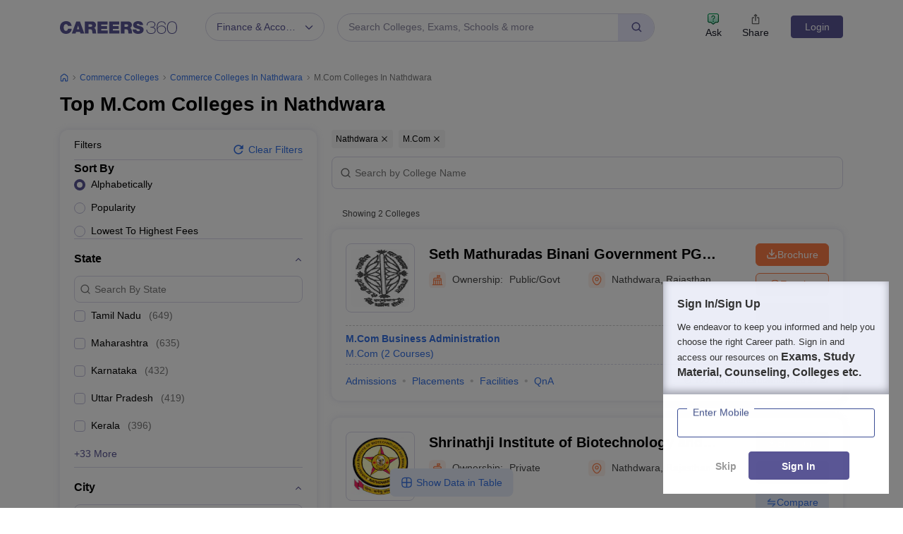

--- FILE ---
content_type: text/html; charset=UTF-8
request_url: https://geolocation-db.com/json/
body_size: 77
content:
{"country_code":"US","country_name":"United States","city":"Columbus","postal":"43215","latitude":39.9653,"longitude":-83.0235,"IPv4":"3.19.242.31","state":"Ohio"}

--- FILE ---
content_type: text/html; charset=utf-8
request_url: https://www.google.com/recaptcha/api2/aframe
body_size: 185
content:
<!DOCTYPE HTML><html><head><meta http-equiv="content-type" content="text/html; charset=UTF-8"></head><body><script nonce="MWBS6Jkxl6jRBKPs36xW3A">/** Anti-fraud and anti-abuse applications only. See google.com/recaptcha */ try{var clients={'sodar':'https://pagead2.googlesyndication.com/pagead/sodar?'};window.addEventListener("message",function(a){try{if(a.source===window.parent){var b=JSON.parse(a.data);var c=clients[b['id']];if(c){var d=document.createElement('img');d.src=c+b['params']+'&rc='+(localStorage.getItem("rc::a")?sessionStorage.getItem("rc::b"):"");window.document.body.appendChild(d);sessionStorage.setItem("rc::e",parseInt(sessionStorage.getItem("rc::e")||0)+1);localStorage.setItem("rc::h",'1765893963825');}}}catch(b){}});window.parent.postMessage("_grecaptcha_ready", "*");}catch(b){}</script></body></html>

--- FILE ---
content_type: text/css
request_url: https://cnextassets.careers360.com/frontend/_react/src_client_assets_css_common_fat-footer_css.66f6f4846dd448e4e5a6.css
body_size: 1215
content:
.slider_heading{color:#111;font-size:20px;padding-bottom:7px}.fat_footer .nav-tabs .nav-item button{border:none;padding:9px 20px}.slider_no_bg_color{background-color:#fff;border-radius:5px;box-shadow:0 1px 6px 0 #00000026;margin:10px 0;padding:15px}.slider_list ul{list-style:none;margin:0;padding:0}.slider_list{border-top:2px dashed #eee;min-height:160px;padding:10px 10px 0}.slider_list li{display:inline-block;width:50%}.slider_list li a{text-decoration:underline!important}.slide_button_block .download_button{border-radius:3px;margin:0;padding:5px;width:100%}.listing_left_arrow,.listing_right_arrow{background-color:#fff;border:1px solid #eee;border-radius:50%;box-shadow:0 1px 6px 0 #00000026;color:#5a5695;cursor:pointer;display:inline-block;font-size:31px;height:55px;line-height:50px;margin-top:-29px;position:absolute;text-align:center;top:50%;width:55px;z-index:2}.slider_outer_block:after,.slider_outer_block:before{background:linear-gradient(90deg,#ffd6d600,#f5f5f9);content:"";display:block;height:100%;left:0;position:absolute;top:0;width:28px;z-index:1}.slider_outer_block:before{background:linear-gradient(-90deg,#ffd6d600,#f5f5f9)}.slider_outer_block:after{left:auto;right:0!important}.listing_left_arrow{left:-40px}.listing_right_arrow{right:-40px}.fat_footer_block{background-color:#fff;border-radius:5px;box-shadow:0 1px 6px 0 #00000026;margin:10px 0;min-height:220px;padding:15px;width:100%}.fat_footer_block ul{color:#111;list-style-type:none;margin:0;padding:0}.fat_footer_block ul li{margin:0 0 5px 15px;position:relative}.fat_footer_block ul li:before{border:5px solid #0000;border-left-color:#8c8d91;content:"";height:0;left:-15px;position:absolute;top:6px;width:0}.list_heading{font-size:14px;font-weight:700;margin-bottom:10px}.slider_bg{background-color:#f3f4fa;margin-top:-1px}.fat_footer_slider .slick-slide:first-child{padding-left:10px}.fat_footer_slider .slick-slide:last-child{padding-right:10px}.fat_footer_slider .slick-dots li.slick-active button:before{background:#5a5695;border-radius:5px;color:#5a5695!important}.fat_footer_slider .MuiTab-root{font-size:15px!important;text-transform:capitalize!important}.fat_footer_slider .slick-slide>div{align-content:stretch;display:flex;flex-wrap:wrap;height:100%;width:100%}.fat_footer_slider .slick-slide .slider_repeat_block{align-items:stretch;display:flex!important;flex-direction:column}.fat_footer_slider .slick-track{display:flex!important;margin:0}.fat_footer_slider .slick-track .slick-slide{display:flex!important;height:auto!important;min-width:300px;padding:0}.fat_footer_slider .slick-slide .fat_footer_block{height:100%!important;object-fit:contain!important;object-position:center!important}.fat_footer_slider .slick-slider{padding:0}@media screen and (max-width:767px) and (min-width:320px){.fat-footer-data{margin:0 -12px}.fat_footer_slider .MuiTab-textColorPrimary{color:#111;color:#000;font-size:16px!important;text-transform:none!important}.fat_footer_slider .MuiTabs-flexContainer{overflow:auto}.fat_footer_slider .MuiTabs-flexContainer::-webkit-scrollbar{display:none}.fat_footer_slider .MuiTabs-flexContainerr{-ms-overflow-style:none;scrollbar-width:none}.fat_footer_slider .slider_outer_block:before{left:0!important}.fat_footer_slider .slider_outer_block:after{right:0!important}.fat_footer_slider .MuiTab-root.Mui-selected{border-bottom:3px solid #494677;color:#494677!important;font-weight:700;z-index:1}.fat_footer_slider .MuiTab-root{font-size:15px!important;text-transform:capitalize!important}.fat_footer_slider .MuiTabs-indicator{background-color:#494677;border-top-left-radius:40px;border-top-right-radius:40px;height:3px}.fat_footer{border:none;border-radius:0;box-shadow:none;padding:0}.fat_footer_slider{color:#000;font-size:16px!important;text-transform:none!important}.slider_no_bg_color{background-color:#f5f5f9;border-radius:0;box-shadow:0 1px 6px 0 #00000026;margin:10px -10px;padding:10px}.slider_no_bg_color .slider_bg{background-color:#f5f5f9;margin-top:-1px;padding:0 0 20px}.fat_footer ul.nav.nav-tabs{-ms-overflow-style:none;scrollbar-width:none}.fat_footer ul.nav.nav-tabs::-webkit-scrollbar{display:none}}

--- FILE ---
content_type: application/javascript
request_url: https://cnextassets.careers360.com/frontend/_react/src_client_assets_css_common_fat-footer_css.72a74558652c4d592137.chunk.js
body_size: 149
content:
"use strict";(self.__LOADABLE_LOADED_CHUNKS__=self.__LOADABLE_LOADED_CHUNKS__||[]).push([["src_client_assets_css_common_fat-footer_css"],{66143:(_,s,c)=>{c.r(s)}}]);